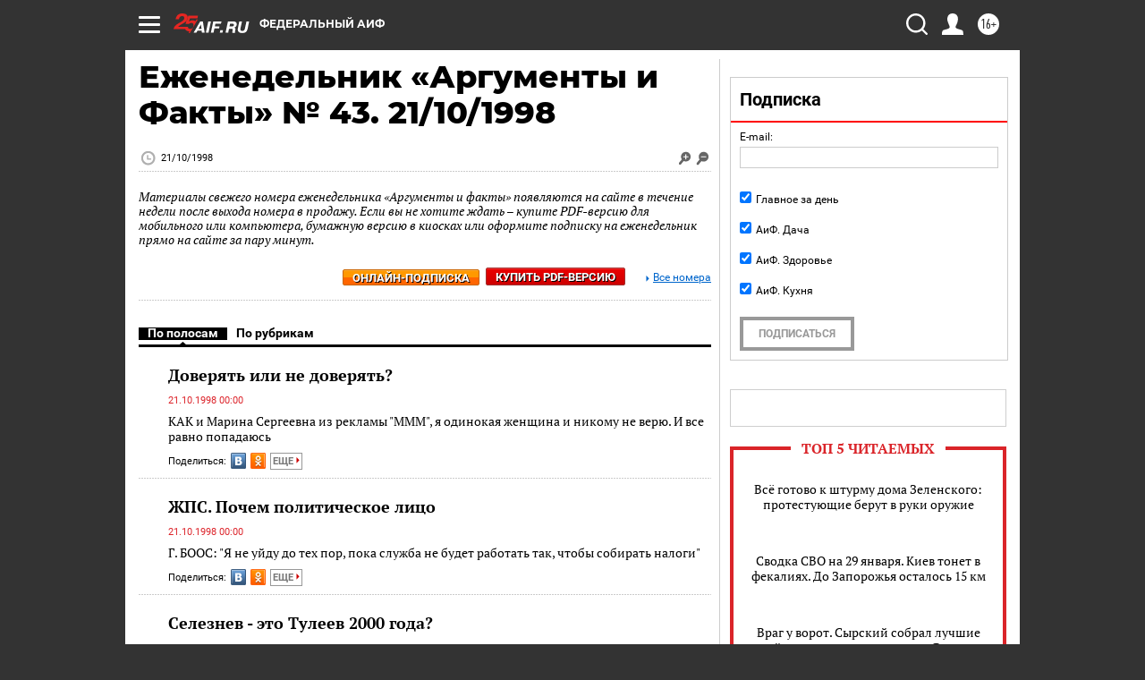

--- FILE ---
content_type: text/html
request_url: https://tns-counter.ru/nc01a**R%3Eundefined*aif_ru/ru/UTF-8/tmsec=aif_ru/594932568***
body_size: -71
content:
DC3F6714697BC16DX1769718125:DC3F6714697BC16DX1769718125